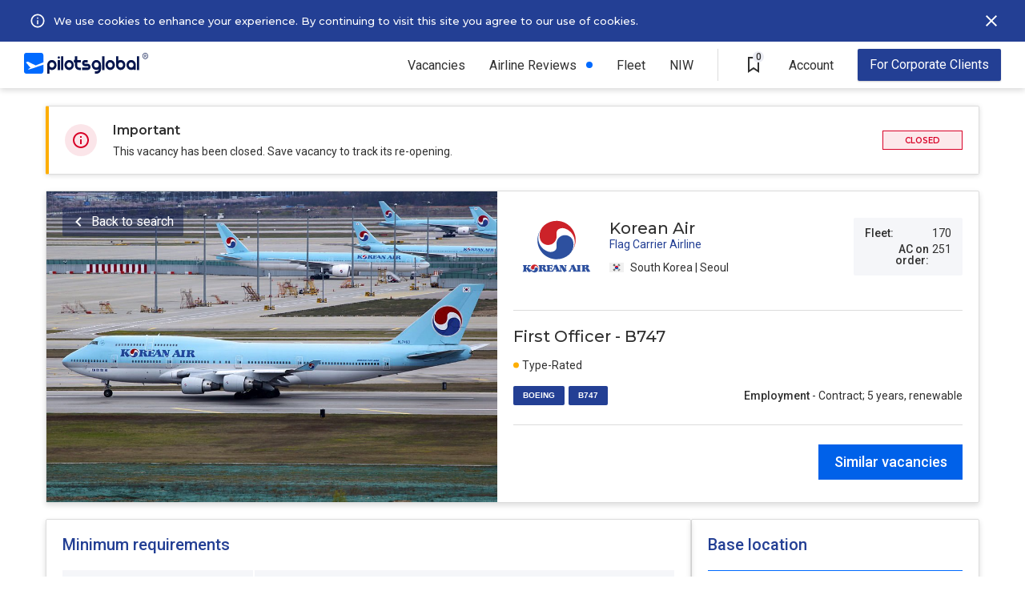

--- FILE ---
content_type: text/html; charset=UTF-8
request_url: https://pilotsglobal.com/campaign/popup
body_size: 912
content:

<!DOCTYPE html>

<html lang="en">

<head>
  <meta charset="utf-8">
  <meta name="viewport" content="width=device-width, initial-scale=1, shrink-to-fit=no,user-scalable=0"/>
  <meta http-equiv="x-ua-compatible" content="ie=edge"/>
  <link rel="shortcut icon" href="https://s.pilotsglobal.com/c/icons/favicon.ico"/>

  
  <title>popup</title>

  <link rel="stylesheet" href="/css/408c22cd8c.min.css" crossorigin="anonymous"/>    <style>
      * {
        box-sizing: border-box;
      }

      html {
        padding: 0;
        margin: 0;
      }

      body {
        padding: 20px;
        margin: 0;
        height: 100vh;
        width: 100%;

        display: flex;
        justify-content: center;
        align-items: center;
      }

      .popup-wrapper {
        flex-grow: 0;
        flex-shrink: 0;

        display: flex;
        justify-content: center;
        align-items: center;

        position: relative;
        overflow: hidden;

        max-width: 1186px;
        width: 100%;
      }

      @media screen and (max-width: 1264px) {
        .popup-wrapper {
          max-width: 944px;
        }
      }

      @media screen and (max-width: 1023px) {
        .popup-wrapper {
          max-width: 688px;
        }
      }

      @media screen and (max-width: 767px) {
        .popup-wrapper {
          max-width: 600px;
        }
      }

      .popup-wrapper > form {
        margin: 0;
        overflow: hidden;
        display: flex;
        justify-content: center;
        align-items: center;
      }

      .popup-wrapper > form > .btn.btn-popup {
        font-size: 0;
      }

      .popup-wrapper > .btn.btn-close.popup {
        position: absolute;
        top: 14px;
        right: 14px;
        height: 40px;
        width: 40px;
        border-radius: 50%;

        background-image: url(https://s.pilotsglobal.com/img/6/4/1/b/9/c/4/641b9c460e99803bc95461b6a39e8341.svg);
        background-position: center;
        background-repeat: no-repeat;

        background-color: #ebecf3;

        z-index: 1;
      }
    </style>
    </head>

<body>

  <div class="popup-wrapper">
    <button type="button" class="btn btn-close popup" id="btn-btn-close-popup"></button>
    <form action="/campaign/popup/do-click" method="post" target="_top">
      <input type="hidden" name="popup" value="NlpYbNlyJAscNKh5gaaz"/>
      <button type="submit" class="btn btn-popup">
      <picture><source srcset="https://s.pilotsglobal.com/img/d/b/f/d/f/0/8/dbfdf0827f3955582331a081c331f783.webp" media="(min-width: 1265px)" width="1186" height="620"/><source srcset="https://s.pilotsglobal.com/img/3/9/4/7/4/8/7/394748753d5f9891add11a52f3c97fa8.webp" media="(min-width: 768px)" width="1184" height="876"/><source srcset="https://s.pilotsglobal.com/img/9/e/8/1/7/a/7/9e817a74e643514f45751c294458bfc6.webp" media="(min-width: 480px)" width="727" height="786"/><source srcset="https://s.pilotsglobal.com/img/9/f/2/e/9/6/4/9f2e96448173037a2702d7a01ca6b97b.webp" media="(min-width: 320px)" width="439" height="512"/><img src="https://s.pilotsglobal.com/img/9/f/2/e/9/6/4/9f2e96448173037a2702d7a01ca6b97b.webp" alt="" width="439" height="512" decoding="async"/></picture>
      </button>
    </form>
  </div>  <script>document.getElementById('btn-btn-close-popup')?.addEventListener('click', function (e) {
      e.stopPropagation();
      top.document.getElementById('popup').remove();
    });
  </script>
  </body>
</html>


--- FILE ---
content_type: text/css
request_url: https://pilotsglobal.com/css/408c22cd8c.min.css
body_size: 1555
content:
.btn-iframe{border:none}.btn{outline:none;border:none;background:0 0;cursor:pointer;padding:0;font-family:Roboto,sans-serif;position:relative;text-decoration:none}.btn.btn-link{color:#233f94;font-weight:500}.btn>.info-tooltip-wrapper,.btn>.login-required-tooltip-wrapper{display:none}.btn:hover>.info-tooltip-wrapper{display:block}@media screen and (max-width:1099px){.btn:hover>.info-tooltip-wrapper{display:none}}.btn.display-login-required-tooltip.show-login-required-tooltip>.login-required-tooltip-wrapper{display:block}@media screen and (max-width:767px){.btn.display-login-required-tooltip.show-login-required-tooltip>.login-required-tooltip-wrapper{display:none}}.btn.btn-report{color:#697494;font-size:14px;font-weight:400;line-height:16px}.btn.btn-save-vacancy{display:flex;width:40px;height:40px;margin-right:10px;background-image:url(https://s.pilotsglobal.com/img/f/5/6/e/b/4/8/f56eb48c59d2a42f348aeee86a7eea65.svg);background-position:50%;background-repeat:no-repeat}.btn.btn-save-vacancy:hover,.btn.btn-save-vacancy.display-login-required-tooltip.show-login-required-tooltip{border-radius:50%;background-color:#ebecf3}@media screen and (max-width:767px){.btn.btn-save-vacancy:hover{border-radius:0;background-color:initial}}.btn.btn-save-vacancy.saved{background-image:url(https://s.pilotsglobal.com/img/7/9/8/a/1/6/5/798a165e70a3ec2a353574267ffbc982.svg)}.btn.btn-saved-vacancies{width:40px;height:40px;display:flex;align-items:center;justify-content:center;background-image:url(https://s.pilotsglobal.com/img/4/a/c/f/4/2/c/4acf42c1fcd7d1a5c1705a6aec62e3c8.svg);background-position:50%;background-repeat:no-repeat;position:relative}@media screen and (max-width:1023px){.btn.btn-saved-vacancies{margin-left:85px}}.btn.btn-saved-vacancies:hover{background-color:#ebecf3;border-radius:50%}@media screen and (max-width:1023px){.btn.btn-saved-vacancies:before{content:'Saved Jobs';position:absolute;display:block;top:50%;left:-85px;transform:translateY(-50%);width:85px;color:#303030;font-family:Roboto,sans-serif;font-size:16px;font-weight:400;line-height:normal}}@media screen and (max-width:1023px){.btn.btn-saved-vacancies:hover{background-color:initial;border-radius:0}}.btn.btn-saved-vacancies>.saved-vacancies-number{position:absolute;top:3px;right:7px;width:14px;height:14px;border-radius:50%;background-color:#ebecf3;font-family:Roboto,sans-serif;font-size:12px;font-weight:500;color:#303030;line-height:14px;text-align:center}.btn.btn-saved-vacancies>.saved-vacancies-number.blue{background-color:#006aff;color:#fff}.btn.btn-hamburger{width:24px;height:24px;background-image:url(https://s.pilotsglobal.com/img/6/f/c/b/3/6/9/6fcb369e31149929766ba5328372a154.svg);background-position:50%;background-repeat:no-repeat}.btn.btn-close.btn-mob-navbar-top{width:24px;height:24px;background-image:url(https://s.pilotsglobal.com/img/1/d/8/d/6/8/f/1d8d68f7f34394aa8bbee53f6cfee66b.svg);background-position:50%;background-repeat:no-repeat}.btn.btn-reset.btn-mob-navbar-top{width:40px;height:40px;background-image:url(https://s.pilotsglobal.com/img/0/6/3/2/6/1/9/06326195d2ca2ec2169ea5a7766ea24b.svg);background-position:50%;background-repeat:no-repeat}.btn.btn-reset.btn-mob-navbar-top:hover,.btn.btn-reset.btn-mob-navbar-top:active{border-radius:50%;background-color:#f5f6f9}.btn.btn-reset.btn-mob-navbar-top+.info-filter-reset-tooltip-wrapper{position:absolute;background-color:#fff;border:1px solid #dcdcdc;border-radius:2px;width:194px;display:flex;flex-direction:column;top:44px;left:10px;padding:16px 14px 12px;font-family:Roboto,sans-serif;font-size:14px;color:#303030;line-height:20px;font-weight:400;align-items:flex-start;box-shadow:0 1px 2px rgba(0,0,0,.2)}.btn.btn-reset.btn-mob-navbar-top+.info-filter-reset-tooltip-wrapper:after{position:absolute;display:block;top:-5px;left:12px;content:' ';border-left:1px solid #dcdcdc;border-top:1px solid #dcdcdc;transform:rotate(45deg);background:#fff;width:8px;height:8px}.btn.btn-reset.btn-mob-navbar-top+.info-filter-reset-tooltip-wrapper>.btn.btn-link.btn-mob-navbar-top-got-it{margin-top:6px}.btn.btn-subitems{width:24px;height:24px;background-position:50%;background-repeat:no-repeat}.btn.btn-subitems.btn-expand{background-image:url(https://s.pilotsglobal.com/img/0/5/0/e/c/6/f/050ec6fb4f12d0dd11478d679e32e164.svg)}.btn.btn-subitems.btn-collapse{background-image:url(https://s.pilotsglobal.com/img/3/c/9/8/9/a/4/3c989a4bb5d32bcc34a0c6dd6bd4e2e1.svg)}.btn.btn-apply{border-radius:2px;background:#0061e9;box-shadow:0 1px 2px #dcdcdc;color:#fff;font-size:18px;font-weight:500}.btn.btn-apply.site,.btn.btn-apply.applied{display:flex;justify-content:center;align-items:center;font-weight:600;flex-basis:144px;height:48px}.btn.btn-apply.site.employer{padding:0 20px 0 0;background-image:url(https://s.pilotsglobal.com/img/4/f/d/2/b/1/6/4fd2b169ae0a6cfc1104ecffbbddd073.svg);background-position:calc(50% + 50px);background-repeat:no-repeat}.btn.btn-apply:hover{background-color:#006aff}.btn.btn-expand-collapse{color:#233f94;font-size:15px;font-weight:400;line-height:18px;text-decoration:underline}.btn.btn-join-pilot-community{border-radius:2px;background-color:#f5f6f9;color:#05154d;line-height:44px;height:44px;width:100%;text-align:center;font-family:montserrat,sans-serif;font-size:13px;font-weight:700}.btn.btn-join-pilot-community:hover{background-color:#e0edff}.btn.btn-search-similar-vacancies{width:180px;height:44px;background-color:#0061e9;color:#fff;font-size:18px;font-weight:500}@media screen and (max-width:767px){.btn.btn-search-similar-vacancies{height:52px;line-height:52px}}.btn.btn-close.login-required-mob{width:20px;height:20px;background-image:url(https://s.pilotsglobal.com/img/b/8/f/a/4/d/9/b8fa4d94bbb944f6d2025ad6c3f2e34b.svg);background-position:50%;background-repeat:no-repeat}.btn.btn-back-to-search{background-image:url(https://s.pilotsglobal.com/img/f/0/6/1/1/b/b/f0611bb02cb5fd8aa526292ca400fc9f.svg);background-position:8px;background-repeat:no-repeat;padding-left:36px;height:36px;line-height:36px;color:#fff;font-size:16px;padding-right:12px;border-radius:2px;background-color:rgba(5,21,77,.4)}.btn.btn-back-to-search:hover{background-color:#05154d}.btn.btn-advertise{display:flex;justify-content:center;align-items:center;border-radius:2px;background-color:#233f94;box-shadow:0 1px 2px rgba(0,0,0,.2);color:#fff;font-size:16px;font-weight:400;height:40px;line-height:40px;padding:0 15px}@media screen and (max-width:1023px){.btn.btn-advertise{flex-grow:1;flex-shrink:1}}.btn.btn-advertise:hover{background-color:#022aa3}.btn.btn-logout{color:#555;font-size:15px;font-weight:400;line-height:normal}.btn.btn-rlogout{font-size:16px;font-weight:400;color:#303030}.btn.btn-logout:hover,.btn.btn-rlogout:hover{color:#233f94;background-color:#fbfbfb}.btn.btn-search{background-image:url(https://s.pilotsglobal.com/img/3/4/b/a/1/1/1/34ba11153eeb4d414dad673529a62970.svg);background-position:18px;background-repeat:no-repeat;background-size:24px 24px;border-radius:0 2px 2px 0;background-color:#0061e9;box-shadow:0 1px 2px rgba(0,0,0,.2);color:#fff;font-size:18px;font-weight:500;line-height:normal;padding-left:50px;text-align:left}@media screen and (max-width:767px){.btn.btn-search{padding:0;background-position-x:calc(50% - 50px);text-align:center}}.btn.btn-search:hover{background-color:#006aff}.btn.btn-view-vacancies{width:175px;height:44px;border-radius:2px;background:#0061e9;box-shadow:0 1px 2px rgba(0,0,0,.2);color:#fff;font-size:18px;line-height:44px;text-align:center}.btn.btn-view-vacancies:hover{background-color:#006aff}.btn.btn-apply-filters{flex-basis:40px;flex-grow:0;flex-shrink:0;border-radius:2px;background-color:#022aa3;box-shadow:0 1px 2px rgba(0,0,0,.2);color:#fff;font-size:16px;font-weight:500;line-height:normal}.btn.btn-apply-filters:hover{background-color:#2d51c0}.btn.btn-clear-filters{align-self:center;margin-top:20px;color:#697494;font-size:16px;font-weight:400;line-height:normal}.btn.btn-clear-filters:hover{color:#233f94}

--- FILE ---
content_type: application/javascript
request_url: https://pilotsglobal.com/js/5b0ba599a2.min.js
body_size: 183
content:
function closeNavbarMenu(){let e=document.querySelector(".navbar-top"),t=e.querySelector(".menu");t.classList.remove("visible"),e.classList.remove("has-open"),document.body.removeAttribute("style")}let windowScrollWeakMap=new WeakMap;function windowOnScroll(){let e=document.querySelector(".navbar-top"),t=document.querySelector(".search > form > .h"),n=document.querySelector(".navbar-top ~ div");window.scrollY>0?(e.classList.add("fixed"),t?.classList.add("fixed"),n.style["margin-top"]=e.getBoundingClientRect().height+(t?.getBoundingClientRect().height||0)+"px",windowScrollWeakMap.has(e)&&(clearTimeout(windowScrollWeakMap.get(e)),windowScrollWeakMap.delete(e))):windowScrollWeakMap.set(e,setTimeout(function(){e.classList.remove("fixed"),t?.classList.remove("fixed"),n.removeAttribute("style"),clearTimeout(windowScrollWeakMap.get(e)),windowScrollWeakMap.delete(e)},500)),closeNavbarMenu()}document.addEventListener("DOMContentLoaded",()=>{document.getElementById("btn-close-mob-navbar-top")?.addEventListener("click",function(){closeNavbarMenu()},!1),document.querySelectorAll(".btn.btn-subitems").forEach(e=>{e.addEventListener("click",function(){let t=this.closest(".item"),n=t.querySelector(".item-dropdown-wrapper");this.classList.contains("btn-expand")?(t.classList.add("expanded"),n.classList.add("visible"),this.classList.add("btn-collapse"),this.classList.remove("btn-expand")):(t.classList.remove("expanded"),n.classList.remove("visible"),this.classList.remove("btn-collapse"),this.classList.add("btn-expand"))},!1)}),document.getElementById("top-menu")?.addEventListener("click",function(){let e=this.closest(".navbar-top"),t=e.querySelector(".menu");t.classList.contains("visible")?closeNavbarMenu():(t.classList.add("visible"),e.classList.add("has-open"),document.body.style.overflow="hidden")},!1)})

--- FILE ---
content_type: image/svg+xml
request_url: https://s.pilotsglobal.com/img/5/c/6/b/7/5c6b7d7f82955b4c23d57027b818de6b.svg
body_size: 2203
content:
<?xml version="1.0" encoding="utf-8"?>
<!-- Generator: Adobe Illustrator 23.0.1, SVG Export Plug-In . SVG Version: 6.00 Build 0)  -->
<svg version="1.1" id="Layer_1" xmlns="http://www.w3.org/2000/svg" xmlns:xlink="http://www.w3.org/1999/xlink" x="0px" y="0px"
	 viewBox="0 0 512 512" style="enable-background:new 0 0 512 512;" xml:space="preserve">
<style type="text/css">
	.st0{fill-rule:evenodd;clip-rule:evenodd;fill:#CC2229;}
	.st1{fill-rule:evenodd;clip-rule:evenodd;fill:#2D509F;}
</style>
<g>
	<g>
		<path class="st0" d="M304.5,148.3c41.3,12.8,66.3,54.5,58,97l-0.1,0.8c-2.6,14.6-8.5,28.4-17.3,40.4l-0.1,0.1
			c15.7-19.9,24.2-44.6,24.2-69.9c0-62.6-50.7-113.4-113.4-113.4c-27.4,0-53.9,9.8-74.4,27.9l-0.2,0.2c-16.3,14.9-25.6,36-25.6,58
			c0,9.5,1.7,18.7,4.8,27.2l0.1,0.3c11.4,25.1,41.1,36.2,66.2,24.8c17.9-8.1,29.3-25.9,29.3-45.5l-0.1-21.5
			c0-9.8,5.5-18.6,13.6-22.9l0.1-0.1C280.2,145.8,292.8,144.6,304.5,148.3L304.5,148.3L304.5,148.3z"/>
		<path class="st1" d="M207.4,285.6c-41.3-12.8-66.3-54.5-58-97l0.1-0.8c2.6-14.6,8.5-28.4,17.3-40.4l0.1-0.1
			c-15.6,20-24.1,44.7-24.1,70c0,62.6,50.7,113.4,113.4,113.4c27.4,0,53.9-9.8,74.4-27.9l0.2-0.2c16.3-14.9,25.6-36,25.6-58
			c0-9.5-1.7-18.7-4.8-27.2l-0.1-0.3c-11.4-25.1-41.1-36.2-66.2-24.8c-17.9,8.1-29.3,25.9-29.3,45.5l0.1,21.5
			c0,9.8-5.5,18.6-13.6,22.9l-0.1,0.1C231.7,288,219.1,289.3,207.4,285.6L207.4,285.6L207.4,285.6z"/>
	</g>
	<g>
		<path class="st0" d="M135.6,371.1c8.5,2.6,13.7,11.3,12,20v0.2c-0.5,3-1.8,5.9-3.6,8.3l0,0c3.2-4.1,5-9.2,5-14.4
			c0-12.9-10.5-23.4-23.4-23.4c-5.7,0-11.1,2-15.4,5.8h-0.1c-3.4,3.1-5.3,7.4-5.3,12c0,2,0.3,3.9,1,5.6v0.1
			c2.4,5.2,8.5,7.5,13.7,5.1c3.7-1.7,6.1-5.4,6.1-9.4v-4.4c0-2,1.1-3.8,2.8-4.7l0,0C130.6,370.6,133.2,370.3,135.6,371.1
			L135.6,371.1L135.6,371.1z"/>
		<path class="st1" d="M316.9,396.2c0,0-0.1-0.5-1.6-0.6c0,0-3.3,0.8-3.4-4c-0.1-4.7-0.3-11.4,0-18.3c0,0,0.1-4.2,4-5.4
			c0,0,1.4-0.1,0.8-1.8l-0.4-0.8c0,0,0-0.7-1-0.6s-6.5,0.6-12.4,0.1c0,0-1.3,0-1.4,1.4c0,0-0.4,1.3,0.6,1.7c1,0.4,4.4,1.7,4.7,7.1
			c0.2,5.4,0.3,13,0.3,13s-8-11.9-13.2-21c0,0-0.8-2.5-3.9-2.3c-3,0.2-10.3,0.6-15.6,0.1c0,0-1.5-0.2-1.7,1.5c0,0-0.4,1.5,0.8,2.1
			c0,0,4.2,2.7,4.2,3.6s-0.1,19.7-0.1,19.7s0.4,7.7-1.7,6.7c0,0-1.2,0.8-4.1-4.5s-6.6-12.8-12.7-27.5c0,0-1.3-4.1-3.9-4.1
			c0,0-1.6,0.1-3.2,1c-1.6,0.9-6.8,3.8-12.1,5.4c0,0-1.4,0.4-1,1.8c0,0-0.2,1.1,1.3,1.6c1.6,0.6,2.9,1.2,3.3,2c0,0-1.6,5.2-4.6,10.6
			s-6.8,14.3-17.7,14.3h-4.3c0,0-1.1,0.1-1.1-1.4v-11.4h2.8c0,0,4.6-1,6.8,4.9c0,0,0.4,1.8,2,1.1c0,0,1.8-0.2,1.6-2
			c-0.1-1.8-0.3-6.6,0.1-10.8c0,0,0.1-1.3-1.3-1.6c0,0-1.1-0.6-2,0.4c-0.8,0.9-2.6,3.1-6.6,3.1h-3.3v-10.6c0,0-0.1-0.7,0.4-0.8
			c0.5-0.1,6.6-1.6,10.2,1.3c3.6,2.9,3.8,4.1,4.6,5.2c0,0,0.7,1.8,2.5,0.6c0,0,1.4-0.2,0.7-2.4c-0.7-2.2-0.9-3-2.1-8.5
			c0,0-0.2-2.3-2.6-2.1c-2.4,0.2-17.4,2-31.6,0.8c0,0-1.5-0.4-1.8,1.2c0,0-0.6,1.1,0.6,2c0,0,4.2,1.9,4.2,9.2v12.3
			c0,0,0.7,9.7-2.8,9.7c0,0-1.5,0.6-4-4.4s-2.7-5.2-2.7-5.2s-2-6.6-10.9-6.8c0,0,12.2-2,11.1-11.2c0,0-0.2-7-9.4-7.3h-1l0,0l0,0
			c0,0-19.9,1.5-30.6,0.5c0,0-1.3-0.4-1.6,1.1c0,0-0.7,1.1,0.4,1.9c1.1,0.8,4.4,2.7,4.4,9.7v13.6c0,0,0.6,7.5-4.5,10.3
			c0,0-1.1,0.4-0.5,1.8c0,0,0.1,1.3,1.6,1.1c1.5-0.2,9.8-0.8,21.2-0.1c0,0,1,0.1,1.3-0.6c0.3-0.6,0.4-0.7,0.4-0.7s1-1-0.5-2
			s-4-2.5-4.2-8.8s0-6.4,0-6.4h0.9c0,0,3.2-0.3,5.3,4.5c0,0,4.1,9.9,4.7,11.1c0.6,1.2,1.8,3.7,6.3,3.3c4.4-0.4,25.2-1.9,47.2,0.1
			c0,0,2.4,0.4,3.3-2c0,0,3.8-10.2,4.7-11.9c0,0,8-0.2,12.4-0.1c0,0,1.6,2.8,1.6,6.1c0,3.3-2.9,4.1-2.9,4.1s-1.2,0.5-0.6,2
			c0,0,0.2,1.4,1.6,1.3c1.4-0.1,14-1.3,33.1-0.1c0,0,1.3,0.5,1.7-1.2c0,0,0.8-1.3-0.6-2c0,0-5-1.1-5-9.1s0.1-13.6,0.1-13.6
			s3.8,5.4,8.3,13.6c4.5,8.1,6.9,11.6,6.9,11.6s2.3,4.4,6.7,2c4.5-2.3,9.2-5,12-6.9c0,0,1.1-0.5,0.5-1.8L316.9,396.2z M176.7,375.5
			c0,0.6-0.2,6.4-7.8,6.4l0,0l0,0l0,0V375c0,0,0.1-5.2,4.2-5.2C177.2,369.8,176.7,374.9,176.7,375.5z M243.6,386.6
			c0,0,2.6-6.1,3.7-7.9c0,0,3.2,4.4,4.3,8C251.6,386.6,248,387.2,243.6,386.6z M455.9,400.8c0,0,0.3-1.2-1.4-1.6
			c-1.7-0.4-3-2-4.2-4.4s-3-5.9-3-5.9s-2.5-6.1-10.5-6.2c0,0,11.1-1.9,11.1-10.2S438,364,438,364h-1.7l0,0c0,0-15.5,1.8-29.9,0.4
			c0,0-1.8-0.5-2,1.4c0,0-0.1,1.3,0.6,1.8c0.8,0.5,4,2.4,4.2,9s0.4,4.7,0.2,13.8c0,0,0.6,8.7-4.4,10.8c0,0-1.3,0.3-0.6,2.1
			c0,0,0.4,1.4,1.6,0.9c0,0,11.6-0.8,21.6,0.1c0,0,1.1,0.4,1.5-1.1c0,0,0.9-1-0.5-2.1s-4-2.9-4.2-7.3c-0.3-4.4-0.2-8-0.2-8h1
			c0,0,3.3-0.4,5.6,4.8c2.3,5.2,3.8,9,3.8,9s1.5,4.2,3.9,5.5c0,0,1,0.9,4.7,0.5c0,0,6-0.4,11.9-3.1
			C455,402.7,456.3,402.4,455.9,400.8z M431.9,375.4c-0.2,1.4-0.6,6.3-7.8,6.3v-6.9c0,0,0.1-5.2,4-5.2
			C432.1,369.6,432.1,373.9,431.9,375.4z M436.3,364.1L436.3,364.1L436.3,364.1L436.3,364.1z M399.5,401.1c0,0-3.7-1.7-4-7.7
			s-0.2-17.4-0.2-17.4s-0.3-6.4,3.7-8.3c0,0,1.1-0.5,0.5-1.9c0,0-0.3-1.3-1.6-1.2c-1.3,0.1-14.6,0.8-20.9,0.1c0,0-1.4-0.1-1.7,1.1
			c0,0-0.7,1.1,0.5,2s4.3,3,4.3,9.6v12.2l0,0c0,0,0.3,9.2-3.2,8.6c0,0-1.2,0.8-4.1-4.5s-6.6-12.8-12.7-27.5c0,0-1.3-4.1-3.9-4.1
			c0,0-1.6,0.1-3.2,1s-6.8,3.8-12.1,5.4c0,0-1.4,0.4-1,1.8c0,0-0.2,1.1,1.3,1.6c1.6,0.6,2.9,1.2,3.3,2c0,0-1.6,5.2-4.6,10.6
			s-5.6,13.2-12.6,16.7c0,0-1.4,0.3-0.9,1.9c0.5,1.8,1.4,1.3,1.4,1.3c8.1-0.8,10.6-0.1,12.4,0s1.6-1.3,1.6-1.3
			c0.5-0.9-0.1-1.5-0.1-1.5l-0.8-1c0,0-3-0.8,1.3-9.5c0,0,8-0.2,12.4-0.1c0,0,1.6,2.8,1.6,6.1c0,3.3-2.9,4.1-2.9,4.1s-1.2,0.5-0.6,2
			c0,0,0.2,1.4,1.6,1.3s24.8-1.1,43.9,0.1c0,0,1.3,0.1,1.7-1.1C400,403.4,400.8,401.9,399.5,401.1z M344.4,386.1
			c1.5-4,3.7-7.9,3.7-7.9l0,0c3.8,5.4,4.3,8,4.3,8C349.4,386.6,344.4,386.1,344.4,386.1z M107.1,370.8
			C107.1,370.8,107.1,370.9,107.1,370.8L107.1,370.8L107.1,370.8z M145.2,385.2c-2.4-5.2-8.5-7.5-13.7-5.1c-3.7,1.7-6,5.3-6,9.4v4.4
			c0,2-1.1,3.8-2.8,4.7l0,0c-1.4,0.7-2.9,1.1-4.4,1.1c-1,0-1.9-0.1-2.8-0.4l0,0c-8.5-2.6-13.7-11.3-12-20v-0.2
			c0.5-3,1.7-5.8,3.5-8.3c-3.2,4.1-4.9,9.1-4.9,14.3c0,3.8,0.9,7.3,2.5,10.5l-0.2,0.1c0,0-0.9,0.7-2.8-1.4
			c-1.8-2.1-12.6-15.2-12.6-15.2s6.8-7.3,13.6-10.3c0,0,1.8-0.6,1.3-2.1l-0.3-0.9c0,0-0.1-1-1.6-0.8c-1.6,0.2-8.9,0.8-16.2,0.1
			c0,0-1.1,0-1.6,0.9c0,0-0.7,1.2,0,1.9c0.7,0.7,3.2,2.5,3.2,4.9c0,0,0.6,1.8-3.3,4.6s-6.3,4.7-7.9,5.5l0.1-6.6c0,0-0.2-5.6,3.8-8.2
			c0,0,1-0.4,0.6-1.3l-0.3-0.7c0,0-0.2-1.1-1.4-1c0,0-7,0.8-20.9,0.1c0,0-0.9-0.1-1.3,0.6l-0.3,0.6c0,0-0.5,1.3,0.3,1.8
			c0.8,0.6,4,2.5,4.2,8.3c0,0,0.4,11.1-0.1,15.4s-0.8,6.8-4.3,9.8c0,0-0.9,0.7-0.5,1.8l0.5,0.9c0,0,0.4,0.7,1.6,0.6
			c1.2-0.1,9.9-1,20.9-0.1c0,0,0.8,0.3,1.1-0.5l0.5-1c0,0,0.6-1-0.5-1.8s-3.9-3-4-7.4s-0.1-7.1-0.1-7.1s1.9,0.8,12.1,15.8
			c0,0,3.6,6.5,11.2,2.5c0,0,5.6-3,7.9-5l0.2-0.1l0,0c4.4,5.3,11,8.4,17.9,8.4c5.9,0,11.3-2.2,15.4-5.8l0,0c3.4-3.1,5.3-7.4,5.3-12
			C146.2,388.9,145.9,387,145.2,385.2L145.2,385.2z"/>
	</g>
</g>
</svg>


--- FILE ---
content_type: image/svg+xml
request_url: https://s.pilotsglobal.com/img/1/e/7/7/5/a/4/1e775a469f385ae3e656490fcefd7438.svg
body_size: 282
content:
<svg width="512" height="512" viewBox="0 0 512 512" fill="none" xmlns="http://www.w3.org/2000/svg"><path d="M512 85.3311H0V426.668H512V85.3311z" fill="#f0f0f0"/><path d="M318.33 255.994C318.33 271.577 290.424 310.533 256 310.533 221.576 310.533 193.67 271.576 193.67 255.994 193.67 221.57 221.576 193.664 256 193.664S318.33 221.57 318.33 255.994z" fill="#d80027"/><path d="M318.33 255.994C318.33 290.418 290.424 318.324 256 318.324 221.576 318.324 193.67 290.418 193.67 255.994" fill="#0052b4"/><path d="M338.642 294.568 322.114 311.096 333.132 322.114 349.66 305.586 338.642 294.568z" fill="#000"/><path d="M311.094 322.103 294.566 338.631 305.584 349.649 322.112 333.121 311.094 322.103z" fill="#000"/><path d="M371.697 327.604 355.17 344.132 366.188 355.15 382.715 338.622 371.697 327.604z" fill="#000"/><path d="M344.149 355.161 327.621 371.689 338.639 382.707 355.167 366.179 344.149 355.161z" fill="#000"/><path d="M355.169 311.087 338.641 327.614 349.66 338.632 366.187 322.105 355.169 311.087z" fill="#000"/><path d="M327.622 338.632 311.094 355.159 322.112 366.177 338.64 349.65 327.622 338.632z" fill="#000"/><path d="M311.104 156.823 355.177 200.896 366.195 189.878 322.122 145.805 311.104 156.823z" fill="#000"/><path d="M294.571 173.354 311.099 189.881 322.116 178.864 305.588 162.336 294.571 173.354z" fill="#000"/><path d="M322.107 200.904 338.635 217.431 349.652 206.414 333.124 189.886 322.107 200.904z" fill="#000"/><path d="M327.607 140.297 344.135 156.825 355.153 145.807 338.625 129.279 327.607 140.297z" fill="#000"/><path d="M355.166 167.847 371.694 184.374 382.712 173.356 366.185 156.828 355.166 167.847z" fill="#000"/><path d="M184.383 371.684 140.309 327.611 129.291 338.629 173.365 382.702 184.383 371.684z" fill="#000"/><path d="M200.895 355.162 184.368 338.635 173.35 349.652 189.878 366.18 200.895 355.162z" fill="#000"/><path d="M173.36 327.615 156.832 311.087 145.814 322.105 162.342 338.633 173.36 327.615z" fill="#000"/><path d="M217.436 338.638 173.363 294.564 162.345 305.582 206.418 349.656 217.436 338.638z" fill="#000"/><path d="M140.311 184.361 184.384 140.287 173.366 129.269 129.293 173.343l11.018 11.018z" fill="#000"/><path d="M156.822 200.897 200.895 156.823l-11.018-11.018L145.804 189.878 156.822 200.897z" fill="#000"/><path d="M173.35 217.425 217.424 173.351 206.407 162.334 162.333 206.408 173.35 217.425z" fill="#000"/></svg>

--- FILE ---
content_type: application/javascript
request_url: https://pilotsglobal.com/js/1d545a9e96.min.js
body_size: -216
content:
document.addEventListener("DOMContentLoaded",function(){document.querySelectorAll(".card.banner").forEach(e=>{e.addEventListener("click",t=>{if(!navigator.sendBeacon)return!0;let s=e.classList.toString().replace("card","").replace("banner","").trim(),n=new FormData;n.append("id",s),navigator.sendBeacon("/campaign/click",n)})})})

--- FILE ---
content_type: image/svg+xml
request_url: https://s.pilotsglobal.com/img/d/d/d/e/c/4/4/dddec44d8ee444af3fb71c04c1269db1.svg
body_size: -288
content:
<svg width="88" height="88" viewBox="0 0 88 88" fill="none" xmlns="http://www.w3.org/2000/svg"><g opacity=".16"><path d="M23.4666 66l-5.1333-5.1333 35.2-35.2H22V18.3334H66v44H58.6666V30.8L23.4666 66z" fill="#fff"/></g></svg>